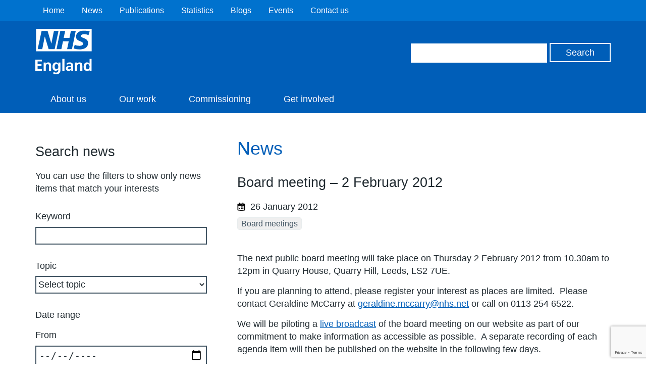

--- FILE ---
content_type: text/html; charset=utf-8
request_url: https://www.google.com/recaptcha/api2/anchor?ar=1&k=6Ld9JegkAAAAAEzna4HCHXBNyzb5k82ivMDZLstF&co=aHR0cHM6Ly93d3cuZW5nbGFuZC5uaHMudWs6NDQz&hl=en&v=PoyoqOPhxBO7pBk68S4YbpHZ&size=invisible&anchor-ms=20000&execute-ms=30000&cb=bj9py3v3gcoz
body_size: 48860
content:
<!DOCTYPE HTML><html dir="ltr" lang="en"><head><meta http-equiv="Content-Type" content="text/html; charset=UTF-8">
<meta http-equiv="X-UA-Compatible" content="IE=edge">
<title>reCAPTCHA</title>
<style type="text/css">
/* cyrillic-ext */
@font-face {
  font-family: 'Roboto';
  font-style: normal;
  font-weight: 400;
  font-stretch: 100%;
  src: url(//fonts.gstatic.com/s/roboto/v48/KFO7CnqEu92Fr1ME7kSn66aGLdTylUAMa3GUBHMdazTgWw.woff2) format('woff2');
  unicode-range: U+0460-052F, U+1C80-1C8A, U+20B4, U+2DE0-2DFF, U+A640-A69F, U+FE2E-FE2F;
}
/* cyrillic */
@font-face {
  font-family: 'Roboto';
  font-style: normal;
  font-weight: 400;
  font-stretch: 100%;
  src: url(//fonts.gstatic.com/s/roboto/v48/KFO7CnqEu92Fr1ME7kSn66aGLdTylUAMa3iUBHMdazTgWw.woff2) format('woff2');
  unicode-range: U+0301, U+0400-045F, U+0490-0491, U+04B0-04B1, U+2116;
}
/* greek-ext */
@font-face {
  font-family: 'Roboto';
  font-style: normal;
  font-weight: 400;
  font-stretch: 100%;
  src: url(//fonts.gstatic.com/s/roboto/v48/KFO7CnqEu92Fr1ME7kSn66aGLdTylUAMa3CUBHMdazTgWw.woff2) format('woff2');
  unicode-range: U+1F00-1FFF;
}
/* greek */
@font-face {
  font-family: 'Roboto';
  font-style: normal;
  font-weight: 400;
  font-stretch: 100%;
  src: url(//fonts.gstatic.com/s/roboto/v48/KFO7CnqEu92Fr1ME7kSn66aGLdTylUAMa3-UBHMdazTgWw.woff2) format('woff2');
  unicode-range: U+0370-0377, U+037A-037F, U+0384-038A, U+038C, U+038E-03A1, U+03A3-03FF;
}
/* math */
@font-face {
  font-family: 'Roboto';
  font-style: normal;
  font-weight: 400;
  font-stretch: 100%;
  src: url(//fonts.gstatic.com/s/roboto/v48/KFO7CnqEu92Fr1ME7kSn66aGLdTylUAMawCUBHMdazTgWw.woff2) format('woff2');
  unicode-range: U+0302-0303, U+0305, U+0307-0308, U+0310, U+0312, U+0315, U+031A, U+0326-0327, U+032C, U+032F-0330, U+0332-0333, U+0338, U+033A, U+0346, U+034D, U+0391-03A1, U+03A3-03A9, U+03B1-03C9, U+03D1, U+03D5-03D6, U+03F0-03F1, U+03F4-03F5, U+2016-2017, U+2034-2038, U+203C, U+2040, U+2043, U+2047, U+2050, U+2057, U+205F, U+2070-2071, U+2074-208E, U+2090-209C, U+20D0-20DC, U+20E1, U+20E5-20EF, U+2100-2112, U+2114-2115, U+2117-2121, U+2123-214F, U+2190, U+2192, U+2194-21AE, U+21B0-21E5, U+21F1-21F2, U+21F4-2211, U+2213-2214, U+2216-22FF, U+2308-230B, U+2310, U+2319, U+231C-2321, U+2336-237A, U+237C, U+2395, U+239B-23B7, U+23D0, U+23DC-23E1, U+2474-2475, U+25AF, U+25B3, U+25B7, U+25BD, U+25C1, U+25CA, U+25CC, U+25FB, U+266D-266F, U+27C0-27FF, U+2900-2AFF, U+2B0E-2B11, U+2B30-2B4C, U+2BFE, U+3030, U+FF5B, U+FF5D, U+1D400-1D7FF, U+1EE00-1EEFF;
}
/* symbols */
@font-face {
  font-family: 'Roboto';
  font-style: normal;
  font-weight: 400;
  font-stretch: 100%;
  src: url(//fonts.gstatic.com/s/roboto/v48/KFO7CnqEu92Fr1ME7kSn66aGLdTylUAMaxKUBHMdazTgWw.woff2) format('woff2');
  unicode-range: U+0001-000C, U+000E-001F, U+007F-009F, U+20DD-20E0, U+20E2-20E4, U+2150-218F, U+2190, U+2192, U+2194-2199, U+21AF, U+21E6-21F0, U+21F3, U+2218-2219, U+2299, U+22C4-22C6, U+2300-243F, U+2440-244A, U+2460-24FF, U+25A0-27BF, U+2800-28FF, U+2921-2922, U+2981, U+29BF, U+29EB, U+2B00-2BFF, U+4DC0-4DFF, U+FFF9-FFFB, U+10140-1018E, U+10190-1019C, U+101A0, U+101D0-101FD, U+102E0-102FB, U+10E60-10E7E, U+1D2C0-1D2D3, U+1D2E0-1D37F, U+1F000-1F0FF, U+1F100-1F1AD, U+1F1E6-1F1FF, U+1F30D-1F30F, U+1F315, U+1F31C, U+1F31E, U+1F320-1F32C, U+1F336, U+1F378, U+1F37D, U+1F382, U+1F393-1F39F, U+1F3A7-1F3A8, U+1F3AC-1F3AF, U+1F3C2, U+1F3C4-1F3C6, U+1F3CA-1F3CE, U+1F3D4-1F3E0, U+1F3ED, U+1F3F1-1F3F3, U+1F3F5-1F3F7, U+1F408, U+1F415, U+1F41F, U+1F426, U+1F43F, U+1F441-1F442, U+1F444, U+1F446-1F449, U+1F44C-1F44E, U+1F453, U+1F46A, U+1F47D, U+1F4A3, U+1F4B0, U+1F4B3, U+1F4B9, U+1F4BB, U+1F4BF, U+1F4C8-1F4CB, U+1F4D6, U+1F4DA, U+1F4DF, U+1F4E3-1F4E6, U+1F4EA-1F4ED, U+1F4F7, U+1F4F9-1F4FB, U+1F4FD-1F4FE, U+1F503, U+1F507-1F50B, U+1F50D, U+1F512-1F513, U+1F53E-1F54A, U+1F54F-1F5FA, U+1F610, U+1F650-1F67F, U+1F687, U+1F68D, U+1F691, U+1F694, U+1F698, U+1F6AD, U+1F6B2, U+1F6B9-1F6BA, U+1F6BC, U+1F6C6-1F6CF, U+1F6D3-1F6D7, U+1F6E0-1F6EA, U+1F6F0-1F6F3, U+1F6F7-1F6FC, U+1F700-1F7FF, U+1F800-1F80B, U+1F810-1F847, U+1F850-1F859, U+1F860-1F887, U+1F890-1F8AD, U+1F8B0-1F8BB, U+1F8C0-1F8C1, U+1F900-1F90B, U+1F93B, U+1F946, U+1F984, U+1F996, U+1F9E9, U+1FA00-1FA6F, U+1FA70-1FA7C, U+1FA80-1FA89, U+1FA8F-1FAC6, U+1FACE-1FADC, U+1FADF-1FAE9, U+1FAF0-1FAF8, U+1FB00-1FBFF;
}
/* vietnamese */
@font-face {
  font-family: 'Roboto';
  font-style: normal;
  font-weight: 400;
  font-stretch: 100%;
  src: url(//fonts.gstatic.com/s/roboto/v48/KFO7CnqEu92Fr1ME7kSn66aGLdTylUAMa3OUBHMdazTgWw.woff2) format('woff2');
  unicode-range: U+0102-0103, U+0110-0111, U+0128-0129, U+0168-0169, U+01A0-01A1, U+01AF-01B0, U+0300-0301, U+0303-0304, U+0308-0309, U+0323, U+0329, U+1EA0-1EF9, U+20AB;
}
/* latin-ext */
@font-face {
  font-family: 'Roboto';
  font-style: normal;
  font-weight: 400;
  font-stretch: 100%;
  src: url(//fonts.gstatic.com/s/roboto/v48/KFO7CnqEu92Fr1ME7kSn66aGLdTylUAMa3KUBHMdazTgWw.woff2) format('woff2');
  unicode-range: U+0100-02BA, U+02BD-02C5, U+02C7-02CC, U+02CE-02D7, U+02DD-02FF, U+0304, U+0308, U+0329, U+1D00-1DBF, U+1E00-1E9F, U+1EF2-1EFF, U+2020, U+20A0-20AB, U+20AD-20C0, U+2113, U+2C60-2C7F, U+A720-A7FF;
}
/* latin */
@font-face {
  font-family: 'Roboto';
  font-style: normal;
  font-weight: 400;
  font-stretch: 100%;
  src: url(//fonts.gstatic.com/s/roboto/v48/KFO7CnqEu92Fr1ME7kSn66aGLdTylUAMa3yUBHMdazQ.woff2) format('woff2');
  unicode-range: U+0000-00FF, U+0131, U+0152-0153, U+02BB-02BC, U+02C6, U+02DA, U+02DC, U+0304, U+0308, U+0329, U+2000-206F, U+20AC, U+2122, U+2191, U+2193, U+2212, U+2215, U+FEFF, U+FFFD;
}
/* cyrillic-ext */
@font-face {
  font-family: 'Roboto';
  font-style: normal;
  font-weight: 500;
  font-stretch: 100%;
  src: url(//fonts.gstatic.com/s/roboto/v48/KFO7CnqEu92Fr1ME7kSn66aGLdTylUAMa3GUBHMdazTgWw.woff2) format('woff2');
  unicode-range: U+0460-052F, U+1C80-1C8A, U+20B4, U+2DE0-2DFF, U+A640-A69F, U+FE2E-FE2F;
}
/* cyrillic */
@font-face {
  font-family: 'Roboto';
  font-style: normal;
  font-weight: 500;
  font-stretch: 100%;
  src: url(//fonts.gstatic.com/s/roboto/v48/KFO7CnqEu92Fr1ME7kSn66aGLdTylUAMa3iUBHMdazTgWw.woff2) format('woff2');
  unicode-range: U+0301, U+0400-045F, U+0490-0491, U+04B0-04B1, U+2116;
}
/* greek-ext */
@font-face {
  font-family: 'Roboto';
  font-style: normal;
  font-weight: 500;
  font-stretch: 100%;
  src: url(//fonts.gstatic.com/s/roboto/v48/KFO7CnqEu92Fr1ME7kSn66aGLdTylUAMa3CUBHMdazTgWw.woff2) format('woff2');
  unicode-range: U+1F00-1FFF;
}
/* greek */
@font-face {
  font-family: 'Roboto';
  font-style: normal;
  font-weight: 500;
  font-stretch: 100%;
  src: url(//fonts.gstatic.com/s/roboto/v48/KFO7CnqEu92Fr1ME7kSn66aGLdTylUAMa3-UBHMdazTgWw.woff2) format('woff2');
  unicode-range: U+0370-0377, U+037A-037F, U+0384-038A, U+038C, U+038E-03A1, U+03A3-03FF;
}
/* math */
@font-face {
  font-family: 'Roboto';
  font-style: normal;
  font-weight: 500;
  font-stretch: 100%;
  src: url(//fonts.gstatic.com/s/roboto/v48/KFO7CnqEu92Fr1ME7kSn66aGLdTylUAMawCUBHMdazTgWw.woff2) format('woff2');
  unicode-range: U+0302-0303, U+0305, U+0307-0308, U+0310, U+0312, U+0315, U+031A, U+0326-0327, U+032C, U+032F-0330, U+0332-0333, U+0338, U+033A, U+0346, U+034D, U+0391-03A1, U+03A3-03A9, U+03B1-03C9, U+03D1, U+03D5-03D6, U+03F0-03F1, U+03F4-03F5, U+2016-2017, U+2034-2038, U+203C, U+2040, U+2043, U+2047, U+2050, U+2057, U+205F, U+2070-2071, U+2074-208E, U+2090-209C, U+20D0-20DC, U+20E1, U+20E5-20EF, U+2100-2112, U+2114-2115, U+2117-2121, U+2123-214F, U+2190, U+2192, U+2194-21AE, U+21B0-21E5, U+21F1-21F2, U+21F4-2211, U+2213-2214, U+2216-22FF, U+2308-230B, U+2310, U+2319, U+231C-2321, U+2336-237A, U+237C, U+2395, U+239B-23B7, U+23D0, U+23DC-23E1, U+2474-2475, U+25AF, U+25B3, U+25B7, U+25BD, U+25C1, U+25CA, U+25CC, U+25FB, U+266D-266F, U+27C0-27FF, U+2900-2AFF, U+2B0E-2B11, U+2B30-2B4C, U+2BFE, U+3030, U+FF5B, U+FF5D, U+1D400-1D7FF, U+1EE00-1EEFF;
}
/* symbols */
@font-face {
  font-family: 'Roboto';
  font-style: normal;
  font-weight: 500;
  font-stretch: 100%;
  src: url(//fonts.gstatic.com/s/roboto/v48/KFO7CnqEu92Fr1ME7kSn66aGLdTylUAMaxKUBHMdazTgWw.woff2) format('woff2');
  unicode-range: U+0001-000C, U+000E-001F, U+007F-009F, U+20DD-20E0, U+20E2-20E4, U+2150-218F, U+2190, U+2192, U+2194-2199, U+21AF, U+21E6-21F0, U+21F3, U+2218-2219, U+2299, U+22C4-22C6, U+2300-243F, U+2440-244A, U+2460-24FF, U+25A0-27BF, U+2800-28FF, U+2921-2922, U+2981, U+29BF, U+29EB, U+2B00-2BFF, U+4DC0-4DFF, U+FFF9-FFFB, U+10140-1018E, U+10190-1019C, U+101A0, U+101D0-101FD, U+102E0-102FB, U+10E60-10E7E, U+1D2C0-1D2D3, U+1D2E0-1D37F, U+1F000-1F0FF, U+1F100-1F1AD, U+1F1E6-1F1FF, U+1F30D-1F30F, U+1F315, U+1F31C, U+1F31E, U+1F320-1F32C, U+1F336, U+1F378, U+1F37D, U+1F382, U+1F393-1F39F, U+1F3A7-1F3A8, U+1F3AC-1F3AF, U+1F3C2, U+1F3C4-1F3C6, U+1F3CA-1F3CE, U+1F3D4-1F3E0, U+1F3ED, U+1F3F1-1F3F3, U+1F3F5-1F3F7, U+1F408, U+1F415, U+1F41F, U+1F426, U+1F43F, U+1F441-1F442, U+1F444, U+1F446-1F449, U+1F44C-1F44E, U+1F453, U+1F46A, U+1F47D, U+1F4A3, U+1F4B0, U+1F4B3, U+1F4B9, U+1F4BB, U+1F4BF, U+1F4C8-1F4CB, U+1F4D6, U+1F4DA, U+1F4DF, U+1F4E3-1F4E6, U+1F4EA-1F4ED, U+1F4F7, U+1F4F9-1F4FB, U+1F4FD-1F4FE, U+1F503, U+1F507-1F50B, U+1F50D, U+1F512-1F513, U+1F53E-1F54A, U+1F54F-1F5FA, U+1F610, U+1F650-1F67F, U+1F687, U+1F68D, U+1F691, U+1F694, U+1F698, U+1F6AD, U+1F6B2, U+1F6B9-1F6BA, U+1F6BC, U+1F6C6-1F6CF, U+1F6D3-1F6D7, U+1F6E0-1F6EA, U+1F6F0-1F6F3, U+1F6F7-1F6FC, U+1F700-1F7FF, U+1F800-1F80B, U+1F810-1F847, U+1F850-1F859, U+1F860-1F887, U+1F890-1F8AD, U+1F8B0-1F8BB, U+1F8C0-1F8C1, U+1F900-1F90B, U+1F93B, U+1F946, U+1F984, U+1F996, U+1F9E9, U+1FA00-1FA6F, U+1FA70-1FA7C, U+1FA80-1FA89, U+1FA8F-1FAC6, U+1FACE-1FADC, U+1FADF-1FAE9, U+1FAF0-1FAF8, U+1FB00-1FBFF;
}
/* vietnamese */
@font-face {
  font-family: 'Roboto';
  font-style: normal;
  font-weight: 500;
  font-stretch: 100%;
  src: url(//fonts.gstatic.com/s/roboto/v48/KFO7CnqEu92Fr1ME7kSn66aGLdTylUAMa3OUBHMdazTgWw.woff2) format('woff2');
  unicode-range: U+0102-0103, U+0110-0111, U+0128-0129, U+0168-0169, U+01A0-01A1, U+01AF-01B0, U+0300-0301, U+0303-0304, U+0308-0309, U+0323, U+0329, U+1EA0-1EF9, U+20AB;
}
/* latin-ext */
@font-face {
  font-family: 'Roboto';
  font-style: normal;
  font-weight: 500;
  font-stretch: 100%;
  src: url(//fonts.gstatic.com/s/roboto/v48/KFO7CnqEu92Fr1ME7kSn66aGLdTylUAMa3KUBHMdazTgWw.woff2) format('woff2');
  unicode-range: U+0100-02BA, U+02BD-02C5, U+02C7-02CC, U+02CE-02D7, U+02DD-02FF, U+0304, U+0308, U+0329, U+1D00-1DBF, U+1E00-1E9F, U+1EF2-1EFF, U+2020, U+20A0-20AB, U+20AD-20C0, U+2113, U+2C60-2C7F, U+A720-A7FF;
}
/* latin */
@font-face {
  font-family: 'Roboto';
  font-style: normal;
  font-weight: 500;
  font-stretch: 100%;
  src: url(//fonts.gstatic.com/s/roboto/v48/KFO7CnqEu92Fr1ME7kSn66aGLdTylUAMa3yUBHMdazQ.woff2) format('woff2');
  unicode-range: U+0000-00FF, U+0131, U+0152-0153, U+02BB-02BC, U+02C6, U+02DA, U+02DC, U+0304, U+0308, U+0329, U+2000-206F, U+20AC, U+2122, U+2191, U+2193, U+2212, U+2215, U+FEFF, U+FFFD;
}
/* cyrillic-ext */
@font-face {
  font-family: 'Roboto';
  font-style: normal;
  font-weight: 900;
  font-stretch: 100%;
  src: url(//fonts.gstatic.com/s/roboto/v48/KFO7CnqEu92Fr1ME7kSn66aGLdTylUAMa3GUBHMdazTgWw.woff2) format('woff2');
  unicode-range: U+0460-052F, U+1C80-1C8A, U+20B4, U+2DE0-2DFF, U+A640-A69F, U+FE2E-FE2F;
}
/* cyrillic */
@font-face {
  font-family: 'Roboto';
  font-style: normal;
  font-weight: 900;
  font-stretch: 100%;
  src: url(//fonts.gstatic.com/s/roboto/v48/KFO7CnqEu92Fr1ME7kSn66aGLdTylUAMa3iUBHMdazTgWw.woff2) format('woff2');
  unicode-range: U+0301, U+0400-045F, U+0490-0491, U+04B0-04B1, U+2116;
}
/* greek-ext */
@font-face {
  font-family: 'Roboto';
  font-style: normal;
  font-weight: 900;
  font-stretch: 100%;
  src: url(//fonts.gstatic.com/s/roboto/v48/KFO7CnqEu92Fr1ME7kSn66aGLdTylUAMa3CUBHMdazTgWw.woff2) format('woff2');
  unicode-range: U+1F00-1FFF;
}
/* greek */
@font-face {
  font-family: 'Roboto';
  font-style: normal;
  font-weight: 900;
  font-stretch: 100%;
  src: url(//fonts.gstatic.com/s/roboto/v48/KFO7CnqEu92Fr1ME7kSn66aGLdTylUAMa3-UBHMdazTgWw.woff2) format('woff2');
  unicode-range: U+0370-0377, U+037A-037F, U+0384-038A, U+038C, U+038E-03A1, U+03A3-03FF;
}
/* math */
@font-face {
  font-family: 'Roboto';
  font-style: normal;
  font-weight: 900;
  font-stretch: 100%;
  src: url(//fonts.gstatic.com/s/roboto/v48/KFO7CnqEu92Fr1ME7kSn66aGLdTylUAMawCUBHMdazTgWw.woff2) format('woff2');
  unicode-range: U+0302-0303, U+0305, U+0307-0308, U+0310, U+0312, U+0315, U+031A, U+0326-0327, U+032C, U+032F-0330, U+0332-0333, U+0338, U+033A, U+0346, U+034D, U+0391-03A1, U+03A3-03A9, U+03B1-03C9, U+03D1, U+03D5-03D6, U+03F0-03F1, U+03F4-03F5, U+2016-2017, U+2034-2038, U+203C, U+2040, U+2043, U+2047, U+2050, U+2057, U+205F, U+2070-2071, U+2074-208E, U+2090-209C, U+20D0-20DC, U+20E1, U+20E5-20EF, U+2100-2112, U+2114-2115, U+2117-2121, U+2123-214F, U+2190, U+2192, U+2194-21AE, U+21B0-21E5, U+21F1-21F2, U+21F4-2211, U+2213-2214, U+2216-22FF, U+2308-230B, U+2310, U+2319, U+231C-2321, U+2336-237A, U+237C, U+2395, U+239B-23B7, U+23D0, U+23DC-23E1, U+2474-2475, U+25AF, U+25B3, U+25B7, U+25BD, U+25C1, U+25CA, U+25CC, U+25FB, U+266D-266F, U+27C0-27FF, U+2900-2AFF, U+2B0E-2B11, U+2B30-2B4C, U+2BFE, U+3030, U+FF5B, U+FF5D, U+1D400-1D7FF, U+1EE00-1EEFF;
}
/* symbols */
@font-face {
  font-family: 'Roboto';
  font-style: normal;
  font-weight: 900;
  font-stretch: 100%;
  src: url(//fonts.gstatic.com/s/roboto/v48/KFO7CnqEu92Fr1ME7kSn66aGLdTylUAMaxKUBHMdazTgWw.woff2) format('woff2');
  unicode-range: U+0001-000C, U+000E-001F, U+007F-009F, U+20DD-20E0, U+20E2-20E4, U+2150-218F, U+2190, U+2192, U+2194-2199, U+21AF, U+21E6-21F0, U+21F3, U+2218-2219, U+2299, U+22C4-22C6, U+2300-243F, U+2440-244A, U+2460-24FF, U+25A0-27BF, U+2800-28FF, U+2921-2922, U+2981, U+29BF, U+29EB, U+2B00-2BFF, U+4DC0-4DFF, U+FFF9-FFFB, U+10140-1018E, U+10190-1019C, U+101A0, U+101D0-101FD, U+102E0-102FB, U+10E60-10E7E, U+1D2C0-1D2D3, U+1D2E0-1D37F, U+1F000-1F0FF, U+1F100-1F1AD, U+1F1E6-1F1FF, U+1F30D-1F30F, U+1F315, U+1F31C, U+1F31E, U+1F320-1F32C, U+1F336, U+1F378, U+1F37D, U+1F382, U+1F393-1F39F, U+1F3A7-1F3A8, U+1F3AC-1F3AF, U+1F3C2, U+1F3C4-1F3C6, U+1F3CA-1F3CE, U+1F3D4-1F3E0, U+1F3ED, U+1F3F1-1F3F3, U+1F3F5-1F3F7, U+1F408, U+1F415, U+1F41F, U+1F426, U+1F43F, U+1F441-1F442, U+1F444, U+1F446-1F449, U+1F44C-1F44E, U+1F453, U+1F46A, U+1F47D, U+1F4A3, U+1F4B0, U+1F4B3, U+1F4B9, U+1F4BB, U+1F4BF, U+1F4C8-1F4CB, U+1F4D6, U+1F4DA, U+1F4DF, U+1F4E3-1F4E6, U+1F4EA-1F4ED, U+1F4F7, U+1F4F9-1F4FB, U+1F4FD-1F4FE, U+1F503, U+1F507-1F50B, U+1F50D, U+1F512-1F513, U+1F53E-1F54A, U+1F54F-1F5FA, U+1F610, U+1F650-1F67F, U+1F687, U+1F68D, U+1F691, U+1F694, U+1F698, U+1F6AD, U+1F6B2, U+1F6B9-1F6BA, U+1F6BC, U+1F6C6-1F6CF, U+1F6D3-1F6D7, U+1F6E0-1F6EA, U+1F6F0-1F6F3, U+1F6F7-1F6FC, U+1F700-1F7FF, U+1F800-1F80B, U+1F810-1F847, U+1F850-1F859, U+1F860-1F887, U+1F890-1F8AD, U+1F8B0-1F8BB, U+1F8C0-1F8C1, U+1F900-1F90B, U+1F93B, U+1F946, U+1F984, U+1F996, U+1F9E9, U+1FA00-1FA6F, U+1FA70-1FA7C, U+1FA80-1FA89, U+1FA8F-1FAC6, U+1FACE-1FADC, U+1FADF-1FAE9, U+1FAF0-1FAF8, U+1FB00-1FBFF;
}
/* vietnamese */
@font-face {
  font-family: 'Roboto';
  font-style: normal;
  font-weight: 900;
  font-stretch: 100%;
  src: url(//fonts.gstatic.com/s/roboto/v48/KFO7CnqEu92Fr1ME7kSn66aGLdTylUAMa3OUBHMdazTgWw.woff2) format('woff2');
  unicode-range: U+0102-0103, U+0110-0111, U+0128-0129, U+0168-0169, U+01A0-01A1, U+01AF-01B0, U+0300-0301, U+0303-0304, U+0308-0309, U+0323, U+0329, U+1EA0-1EF9, U+20AB;
}
/* latin-ext */
@font-face {
  font-family: 'Roboto';
  font-style: normal;
  font-weight: 900;
  font-stretch: 100%;
  src: url(//fonts.gstatic.com/s/roboto/v48/KFO7CnqEu92Fr1ME7kSn66aGLdTylUAMa3KUBHMdazTgWw.woff2) format('woff2');
  unicode-range: U+0100-02BA, U+02BD-02C5, U+02C7-02CC, U+02CE-02D7, U+02DD-02FF, U+0304, U+0308, U+0329, U+1D00-1DBF, U+1E00-1E9F, U+1EF2-1EFF, U+2020, U+20A0-20AB, U+20AD-20C0, U+2113, U+2C60-2C7F, U+A720-A7FF;
}
/* latin */
@font-face {
  font-family: 'Roboto';
  font-style: normal;
  font-weight: 900;
  font-stretch: 100%;
  src: url(//fonts.gstatic.com/s/roboto/v48/KFO7CnqEu92Fr1ME7kSn66aGLdTylUAMa3yUBHMdazQ.woff2) format('woff2');
  unicode-range: U+0000-00FF, U+0131, U+0152-0153, U+02BB-02BC, U+02C6, U+02DA, U+02DC, U+0304, U+0308, U+0329, U+2000-206F, U+20AC, U+2122, U+2191, U+2193, U+2212, U+2215, U+FEFF, U+FFFD;
}

</style>
<link rel="stylesheet" type="text/css" href="https://www.gstatic.com/recaptcha/releases/PoyoqOPhxBO7pBk68S4YbpHZ/styles__ltr.css">
<script nonce="GC49HNnCMwEOWDuqLyEs3g" type="text/javascript">window['__recaptcha_api'] = 'https://www.google.com/recaptcha/api2/';</script>
<script type="text/javascript" src="https://www.gstatic.com/recaptcha/releases/PoyoqOPhxBO7pBk68S4YbpHZ/recaptcha__en.js" nonce="GC49HNnCMwEOWDuqLyEs3g">
      
    </script></head>
<body><div id="rc-anchor-alert" class="rc-anchor-alert"></div>
<input type="hidden" id="recaptcha-token" value="[base64]">
<script type="text/javascript" nonce="GC49HNnCMwEOWDuqLyEs3g">
      recaptcha.anchor.Main.init("[\x22ainput\x22,[\x22bgdata\x22,\x22\x22,\[base64]/[base64]/bmV3IFpbdF0obVswXSk6Sz09Mj9uZXcgWlt0XShtWzBdLG1bMV0pOks9PTM/bmV3IFpbdF0obVswXSxtWzFdLG1bMl0pOks9PTQ/[base64]/[base64]/[base64]/[base64]/[base64]/[base64]/[base64]/[base64]/[base64]/[base64]/[base64]/[base64]/[base64]/[base64]\\u003d\\u003d\x22,\[base64]\x22,\x22wr3Cl8KTDMKMw6HCmB/DiMO+Z8OZTkEOHgUgJMKRwqDCuBwJw4bCvEnCoDDCqBt/woPDlcKCw6dJGGstw7DChEHDnMKCDFw+w6dUf8KRw7YcwrJxw6bDrlHDgERmw4UzwoMTw5XDj8OFwpXDl8KOw5A3KcKCw5bCoT7DisOvR0PCtUzCtcO9ESDCg8K5alrCuMOtwp0MIDoWwqfDknA7ccOXScOSwovCryPCmcKHc8Oywp/DvRlnCQbCmRvDqMKjwo1CwqjCssOqwqLDvwHDosKcw5TCjhQ3wq3ChhvDk8KHJhkNCSvDgcOMdirDsMKTwrcQw4nCjkoBw75sw67CnyXCosO2w5vChsOVEMOyBcOzJMO6JcKFw4tyYsOvw4rDl297X8O+G8KdaMO+N8OTDQnCpMKmwrEGTgbCgR/[base64]/CkMKldUwsw7vCvsKowoR7O8Onwo5HViTChn0yw5nCocOfw6DDrGcBfR/CtUllwrkoJcOcwpHCqzvDjsOcw5UFwqQcw4VDw4wOwoTDlsOjw7XCk8OSM8Kuw4Flw5fCthoQb8OzCMKPw6LDpMKewpfDgsKFVcKzw67Crw1MwqNvwrV5Zh/DjlzDhBVSQi0Gw6hPJ8O3DcK8w6lGP8K1L8ObaBQNw77Ck8KFw4fDgHLDiA/[base64]/DgxPCgsOgwrbCvCdvPcKNP8OcwpjDg3rCjkLCqcKkCkgLw45YC2PDuMOlSsOtw4vDh1LCtsKcw4Y8T3xkw5zCjcOcwrcjw5XDtF/DmCfDk0Mpw6bDicK6w4/[base64]/Dq8OwPHrDk8OXw6QBWBrDq8KUwqNOe8KaQDPDhHYswoRYwozDj8O0X8Khwq/[base64]/Co8KQwoMzaTTDs8OpwrfCnsKjwpJrwrDCsBY7dmDDqz3CnHwYdHDDjiwrwpzCpRJQOMKhGThyTsK3wrHDvsKRw4fDqnkdecOnM8K4NcOww4wvN8OFM8O9w7/CkX3Cn8Okwrxuw4jCgBclJELDmMO5wrdyBXkNw5piw5sETMKSw5zCjGQRw6UuPgrDrMKBw7NXwoDChsKXXMO/QihfNz5wSsOkwrzCh8KpSkBiw69Dw5PDr8O3w6F3w7bDsX4Nw4zCt2TChErCt8KqwqwgwqXCm8Ovw6kGw6HDq8OdwqvChMOsXcKudUXDilANwq/[base64]/[base64]/[base64]/REQlTGrDhHXCsMKtwoZBDCdQw5bDmDxeTHTCoXPDtQMVcBbCuMKMacOFcBFxwrBjNMKOw5s3DV4oe8K0w4/CtcKPVwJAw6bCp8KwPwtWXMO1EcKWUz3CnDJywqbDlMKFwpMEIAzDrMKQJsKMQVvCkD3DrMKJaBZASDfClMKlwpwNwqknP8KidMOewp/CncO1PWViwpZQWMOqKcKcw7XCpkBGHMKywpoyFSIZFsO/w7zCjE/DpsKTw63CrsKVw5DCpMKCD8K5QS8jaVDDvMKLw6wUL8Orw7PCj3/Cv8OLw5nCqMKiw5fDr8KVw4XCgMKJwqQyw5pDwqXCssKyJF/DjsKjODhfw4lTMGYSw7jDsWPClVbDucKmw4oyYSLCsDZIw4zCv0fDpsKBOcKbVMKHUhLCpMK+cVnDiQE1ZMK/fcOGw78jw6dxNQgmwo11w4I4TcOyCcO+wqJQL8OZw7nCi8KIJVV+w6Nkw67Drw5mw5fDs8KhJTDDmsK9w48/PsOoP8K5wpHCl8O9AcONbj1WwpE+J8ONecKsw6LDmwprw5xtHD5cwqvDscKAJ8O4woENwoTDqMO1wqLCjiZZOcKpQ8O8AinDoEbCtsOzwqHDo8KZwqvDlcOnDn5iwpxBZhJBRcOhdwbCmsOkVsKtV8KKw77Ct2rDugcvw4Rfw4VawrvDgWdBTMOTwqrDlgh/w4VcOsKwwojCtcOdw41XFsKdAitGwp7Dj8KTc8KgXsKEFsOowqEUw7/[base64]/Dn2bDlAnDtMOIw5AvKVfDm0JeBsOkwrc4wojCs8KfwqI/w7k7N8OCM8Kuw6VcGMKwwqXCvMKRw4c9w5Fow50jwphTOMOzwpxGNz3Ctn8Rw7LDtkbCqsOwwowoOFTCpHxqwrhjwpszFcOURsOOwoQJw7sBw516woMRf3XDjArDnCXDrnllw4/Dq8KdWcOew4/Ds8KowqHDvMK/wpvDr8Kqw5zDr8OINUFwdQxdwp7CkAlhesOeHMOaBsOAwpkRw7zCvjtxwq5Rwppxw4AzfGwXwos/XUBsKsKbAMKnHnstwrzDj8O2w4HCtTJKNsKUeSHCjsOeHcK1dX/CgsO4wqg8O8OdTcKAw6AGaMOQfcKdw6gow41jwpjDlcOqwrjCqzfDkcKHw6N8KMKZFMKZI8K9fHjCn8O4UgtEKQcvw7dLwo/DgsOUwrwUw6DCuzgmw6fCtMO/wovDjMOUw6TCmsKsNMK0HsKqVUMFV8OTF8OBD8Omw5ExwrRgEzp2esKCw6xuaMOWwrDCosOUw5UmFA3ClcOzLcOWwqTDr0fDmm4Iwog8wotvwqs3KsOdQcOhw687RXnDrn3CvXjCucOvSSRCFWwVw7HDtx5sdMKkw4N/wqQAw4zDlmvDlsKvCMKcRcOWFcOGwpJ7wp8UdGUraEV1wpcMw5U3w4YRbDHDjsKEccOKwpJ+woXCjcK3w4fCp3lWwoTCucKlAMKIwrLCvMKXKU/[base64]/wo3DqsOlw6AtBiRSZwQbEcODTcKuLsOTEATDlMKGYcKIdsKfwoHDvkLClhptbkM4w6DDnsOIES7CrMKhL2DDrsK8UhzDognDglPCqQDCo8KUw6ELw4zCqHB6W0rDi8OkXMKvwqJAch/CtsK5FAlDwoIheTEUDhs6w7zClMOZwqJswqvCsMOFOMOlDMK/KDfDssOrIcOCRsO8w5BjBhzCmsO4BMO7CcKawoFrOhdowpXDswpxEcO5wrDDj8KGwpR1wrXChTpmGGBNMcO6H8Kcw6MZwoJAecKUTlhwworCvFLCtXXDoMKCwrTCkcK+wphewoZ4DcORw7zCu8KdfnbCsz1owqjDv2FHw50bSsOyTsK0DFovwrtWIcO/w6/CnsO8F8OnCsO4wo0BVRrCjcK0f8OYR8KEAV4UwqZ+w6k5eMOxwqnCrMOEwpgmU8KEaDVZw5gUw5HCqmfDvMKFw7w9wrPDrMONIsK/AcKMNQ5XwoVXBgDDrsKzXmZOw4jCuMKkWsOdewnCsVbCmyFNZcKvVsOAbcK8VMOwB8OLYsKzw7DDl07DoE7Dt8KkW2jCm2DCqsKyfMKFwp3DscObw614w5fCom0oBHHCrcKxw4PDnzLCjsKEwqwCG8OBDsO2TsKBw7tzw7DDm2rDq3/Ck33DmFvDuBbDvMKmwq9ww77Cs8O+wpFhwo9kwo8awrMNw57DrsKHbSvDohbCsxbCnsOQVMOJWcKXIMOFdMOwLMKvGCJ3biHClMKlEcO0wokPAUE2G8Orw7tgL8K6E8OiPMKDwq/DscOywpMOZcOvEDzCj2LDuVDCpH/[base64]/[base64]/DrTTDsxhlw55WfB4pKlg1R8KbwrzCpxrChCfDqsODwrM4woZqwrUBYMO6XsOpw6NCED4JP3XDuk9EOsOUwpRVw6vCrMOnT8OJwoXCmMKSwrTCkcO0K8KUwqtPDsOmwo/Cu8OIwpTDrsOkwqU8E8OdacOKw4fClsKaw6l6w4/DhcOpWUkRPzgFw7MuSiE2w5Qywqova1TCtMKVw5BUwrN0QibCvMOeTg7CmEAywrHChsO4bC7DpwQzwq/Dp8Ksw6/[base64]/Di8OXXMKhw5tuw5orwoIvwoLCgSxBJWlMJBEpIkfCgcKwXC01fmHCvVDCixDDvsKRYFVOJBMZfcK+w5zDiURTZQYQw6jDo8O4IMKswqM6YMOaYGgDMgzCu8KKGm/CriJmSMO7w5jCnsKoTcKTB8OPDVnDrMOHwoLDvzPDsXhNb8KgwoPDkcO0w6IDw6hew4DCmlPDkmt1GMKSw5rCi8OXBklabsKowrsOwqLDhg/CksK8QFoUw608wrFHcMKOV1wvYMO7ccOyw7zCmRZPwr1cwobDhmUDwpscw6LDvMKoJ8KOw7DDiTRiw7RoCjEiwrTDpMK6w6TDp8K1fQvDokfCksOcVioMbyLDgcKaf8OAbxw3Ml9tSiDDlsKDRXULFERWwpDDpz/[base64]/DmgV5w4cxwprCiMOawowcD13DtsOKw5TDoxZdwrnCuMKVXcObw4HDqB3CkcK7wr7DtMOmwoDDp8KFw6zDqXbDkcOzw4NlaCZ/wqPCucOJwrHDnSAQAB7CoFNpRcKHDsOqwojDl8KowqVSwq5NEcO0TyPCiAPDhUPCmcKvJ8Otw5dNG8OLbMOqwrbCmsOeOMOhGMKjw7rCg2wOIsKMMSzCqEzDnVDDu2Q6w6MQA0nCosK7wo/Du8KoE8KMAsKlQsKFe8KZOlRxw7MoQGIpwpjCoMOlIR3DjMKmLsOJwogywp0Ba8OWwp7DjsKSCcOvGgzDvMKWKw9oVW/CvFNDwqgWw6TDo8KEWsOeNsKLw44LwrQNOQ1+OhjCvMOBw4DDpsO+S25JV8OeHHxRw59WMShdRsKUH8ORClXDtQ7CrD87wpbDvGbDmF/ChWFqw4x/RBsjIsKkeMKHMxR5LiZcGsOWwqvDmjvCisOrw5PDk2zCj8KVwpAaLVPCjsKbIsKjU0JRw58lwqvCkcKHwo3Ct8Oqw75Ud8Onw71mb8OQMURFZ2DCsinClTvDsMKcwr/CqsK8w5LCrgFfNMOTbCHDlMKDw6ZZOnbDh33DoX/[base64]/[base64]/[base64]/X8OVY8KNQsKcwo1yUE/CoXLCsVvDnsOsw4dKHxfDqsKtwoXCvMOVwqbCnsOQw7lkXcKcJBZSwpTClsOfYjfCsFNBNcKyK0nDgMKLwpRHF8Krwodvw4LCh8O8CwoiwpvCoMKpI2Y4w5XDkjTDiU/DqMOWFcOqPwlJw6fDvDzDiDLDsj5Gw5xJOsO+wprDmBx+wpM9wq4ERcO1wr8SIz7DhhXDjsK7wox6AcKdw4Vhw7pnwqtNw7xRwqMcwpHCkMKbJWrCm1pfw5Uqw7vDg33DiE5Ww61Zw6RRw6o3wqjDjQwPSMK0cMOfw63CqcOqw4B/woHDlcOowqvDkCQ1wpMAw4rDgQPCvF7DoljCsn7Cr8Ogw53DjsOOAV5lwrRhwo/CnUvCgMKIwrDDkD18HkXDuMOiYy4aJsOSODcQw5/CvyfDj8KHEn7CssOCM8Ozw7TCvMK8w7rCiMKjw6jCghVyw7gqOcKJw6QjwptDwobCsivDhsOzSgDCjcKSV2jDgcKRLnd/CMO2F8KtworCgsOHw57Ds3s4JHjDlMKkwo5EwpTDl0fCucOuw4zDt8Orw7EPw7jDpsKxeh3Dlgp0HSPDuA5Gw5EbHnfDuCnCjcKdfzHDlsKswqY6dgt3C8OYK8K8w4/DucOBwrfDvG0wTlLCosOVCcKjwqRyS33CicKawprDsTkBWDLCpsO+AsKbwqHCvjVmwpdewoTCosONT8O3w43CqQbCkzMjwq/DnRxhwrzDt8KTwofCqsKaRcOrwpzCq2zCg2LChytYw77Dk1LCmcKFEnIGfsKjwoLDgDg+PVvDusK9C8KWw7zDsRLDksOTLcOyWGoTRcO5V8KnfAwyQcKMEcKRwoDCpMKRwojDoilFw6dXwr3DscOSJMOMTsKEEcObBsOkYsKzw57DvWXCin7Dq3A+CsKNw5/DgcOdwqXDvMK2IsO+woHCvW8FKCjCuh/DnhdrM8ORw5PDlRbCtHMYT8K2wrxfwpk1RwnCjggxb8Knw57CjsOewoUZV8K5OMK2w4Fxwok6wp/CksKBwpQYQU3CosKuwqgxwoQ6F8Oje8Kjw7/CuQ8vacO+WsKnw5zDncKCUjExw5PCnS/DpyrCmzRlFBMPEAPDicOFGghQwq7Cr0LCnUfCtsK4w5jDrsKraRPCvwvCnx5KT3LCoWrClB7DvMOVFw3Cp8Kxw4LDujpfwpZdw6HDkw/DhsKpOsOZwovDp8Oowp/DqRBPw4TCuwtsw6rDtcOGwpLCnh4wwqHCtizDv8KtN8O5wobCsh5Gw7prdjnCgcKQwqNfwqFKSDNlw4PDnFx0woN6wo/CtxEnJB5Gw7sAwrTCj34Tw5VUw5LDslrDucKaGsOqw6vCicKWWMOYw5MJT8KCwrIIwqY4wqHDi8ONIn02wrvCuMOLwpoZw4LChxTDu8K5MDjDoDNrwrjCrMKww5pdw7tmS8KdexJ/[base64]/CtifDuMOJw5rChcOUw5wgPhTCoMOcJFMsScKbwpMcwqUewo3CtgsbwpAlw4jCqSc2UyA/J3rDhMOCJ8KgdiBSw7hkTcOmwowCbMKgwqI7w4zCkXwka8KXEnxaE8OuS0rCpF7CmMOJaCHDljgewrRccggAw4TDliHDrw9ICxNbw5vDkB1+wp9EwpJDw5puDsKCw4PDiifDqsOqw4HCtMK0w5VKLsOSwpIpw6cowrEoVcOhCcKow4/DpsK1w4TDpWPCkcO7w5PDrMK3w69FYWsWwqzDnFXDisKGd2V2fMOWewlWw7nDp8O3w4XDsTFxwrYDw7YzwrPDncKmBm4vw7HDrcOrRMOzw7YdFnHCpsKyHBU/[base64]/DtS0AUFPDgnMNw5ETCsO/fU3CpwhcwpQBwpfClzfDi8Oaw7Bww5Quw50CYS/DgMOIwo13REhBwr3CjjbCuMOEH8Ooe8Kjw4bCjw8lJAxkVgHCiUHDhSDDg2HDh38eSTc5V8KnBBzCin/[base64]/DhsKCNQgWXx4AWgpeFHbDhsOjJ3FEw6LDp8OxwpnDrsOCw5Zvw6LCosOjw47DrsOyEE4tw6ItIMOhw4zCkiDDhMOlw4oQwqdiF8O/EMKFZkfDpsKPw43CoVdtTyM8w4QVVcK2w7vClcO/emx/w49OPcOFIm7DicKhwrdRNsOedmbDrMKTJMKbKUwOT8KRTCoYHi8gworDq8OtOMOVwpR4ewrCvHnCtsKSZycUwqgWAsOSKzrDtcKeextdw6LDgsKAPGNANMKSwoxpag84JsOjVEzCuUXDoT9/W03DvyYhwp9CwoY/bjYUREvDoMOXwodubsONCAoUKsKOX0BkwqQHwr/DrGp5dGjDiCXDq8KeI8KmwpXChVZJPsOtwqxSdsKDIQDDuSkKekIbIRvCjMKYw5/CvcKqwoTDvMOvdcKwQVY9w4fCnS9hw40wEcOgfi7Cs8KYwpHDmMOEw6DCo8KTKsKJK8Omw4DCiCrCoMKAw5BSYkJgwqvDqMOxX8ObEMKvGMKuwpY/SEAFWgdxSljDnhLDmlnCicOewqjCr0fDmcOSXsKlRMOvKhgvwq5IP1EBw5AJwrPCksKlwoN9UVTDnMOmworCimDDqMOpw7lUZ8O7wqBxCcOZRRrCpA9kwpFQYHnDlS/Cvz/CtsOIEcKLPX7DusOqwp/DnlR7w6fCk8OWwp7Cu8O6WsK2KFZXNcKJw41OPBvCu3DCqlrDgsOHCGw5wpFraR9kW8KXwovCrMKtZE/CnxwmRyNcZG/Dg3ADMTzDhlzDnTxCMUPCncOnwqTCrsKmwprCumsUwrPCnMKawptuDsO1XcKmw7cbw4l8wpXDq8OMw7t9AEdJXsKVVDkJw5Fzw5hPWiVeSUvCq37Cg8Kjwr5/GhcQwpfChMOnw4Y0w5DCmcOFw4k0YcOSYVzDgAQNfkrDiFbDnsOywrgRwpR5Cw86wrLCvhtNWXpHSMKLw4LDqAjCnsKTW8ONAUVDX1TDm07DtcO2w5bCvx/Cs8OgPMKCw7EGw4/DlMOowqtFHsO6G8OAw5vCsy9MMBjDggPCs3HDhcKKScOwLhl5w75yZHrDs8KdCcKyw4IHwp48w5w0wrzDscKJwrDDs3caai3DjcOBwrPDr8OvwqbDiwluwp4Kw4fDmyHCkMKCScK+woHDmMKlXcOtDUAyEMKpwpHDvgPDrsOtYMKVw5tXwpEXwpDDisOEw4/Dp3HCt8KSNcK8wrXDkcKCTMKew6UOw4xJw60oOMKAwp12wphkbVrCjxzDvMOSecKMw4TDiGjCtAx3X1/DjcOdw6zDhsO+w7nDgsOQwqjDihXCuk01wp5rwpLDu8KxwrjDosONwpHCgRbDlsOvAnxecQxww6bCoDfDpMO2VMOwBMO4wofCvcK0SMKKw4HDhk/DmMKBR8OSES3DiGtHwq1LwqFcaMK3wrnClwN4wpNVNS4xwrbClWnDk8KYWcOow7nCrScrWyjDhidDXUnDpE1Fw706SMOswq1nTMKnwpUWwqkPGMK6CsK0w7vDp8KLwrENO27DhV7ClzUsW1wYw58ewozCtMKcw7o3S8OZw43CqBvDmzfDiXjClsK5wp1Tw6/DhMOAZ8OKasKSwrYmwq4lFh/DhcORwoTCpcOPPl/DocKtwpfDqzAUw64rw5Ajw5p0PndUw4PDmsKPUgFnw7lOUTh7ecKLVsOxw7QOcU/CvsO6QHLClF4UFcOLLDPCn8OMKsKRbGNGXEbCr8Oke10dw7/[base64]/Dj8OUwopiwqLDmUjCrcOOE8KDYCsIG8OHWMKqKCbDuU/DgG1gRcKow73DkMKFwrTDiAjDksO8wpTDgmTCtyVdwqF0w55Mwp03w6vDo8KWwpXDsMONwq5/[base64]/Cpgl1w5nChUMFworCtDYbBS4qWBdxfhRyw7gVccK7W8KjJRHDpUPCscKLw7BSbm/DlGJLwo7CvMKBwrbDkcKXwpvDlcKDw7Ycw53ChyrCtcKEYcOpwqE8w7xxw6RgAMO2bW3DoQp4w6jDsMO6bXPClgROwpBeAMO1w4nDmkvDq8KgPx/[base64]/CkGpeI8KLVcOxXMOvwql3csOFwpXDu8KhO0DCvsOswq4EdsOHaHYewqtAPcKBex4/CVI3w4wxZiJES8O6RsORTMOZwq/DssO5w55Aw6AuScK1wq1qe28dwpfDjU4WHcOuTEMTwozDssK2w6BDw7zCtsKxYMOUw5bDulbCp8OdJMORw5XDjEHCqS3CuMOBwpU/wrjDlznCi8OtU8OIPknDjMKZLcOgMsKkw7EEw6hgw5UmZnjCj0fCmGzCusOuEmdFLT3CkEk6wqwsTgrCpMKnTjMDc8KQw790w5PCt3nDqcKdwrB0woDDlcOZwpxxFsOowo1hw7LCo8OxbRPCrjXDlsOdw61mVVTCgsOtPVDDpsOHS8KFZSZGbcKrwo/DssK6AVPDjMOewpQkQRvDkcOoLC3CscK/UlnDjsKawoxYw4XDikrDsghfw7A4EMO8wrpxw7VlL8OnTEgVanQcScOEangGasOIw70QXhHDhlzDqA8/DAIcw6HDqcKgc8KbwqJ7FsKNw7UwLirDjhfDoGtXw6lAw77CtRTCoMK3w7rDqF/CplDCkRgYIcO1YcK4wok8annDpsKOPcKCwp7CsR4gw5bDjMKKXy9mwrQhUcO4w5tXwo3DoiDDmyrDsWrDmVliwoBuCS/ChVLDh8KMw7NCWBjDo8KEZT4swozDlcKvwpnDjktWZcKqw7cMw7w7YMODAMObGsKxw5gyHMO4LMKUSsOSwobCgsK8eTUpKSdvM1gnwpNnw6vCh8KlZsOeFAXDrcK/Wmw0cMOeAsOtw7/CqcKjZAdww4PCgBfCgUPCgcO/[base64]/CpR1PVmsVw6HCrcKLBcK6JBNKw4fDmGPChALDvMODwrbCmU0VMsOawow4UMK1b1zCnXbCgMK8wrphwpfDlnfCgsKBAFdFw5/Du8OlRcOHJsK9wpfDjUHDql0zSh/ChsOhwrfCoMKNBCnDv8OdwrnCkVx2Z2PCkMOLO8KyfkzDi8O/X8OXJFzCl8OwOcKMPBbDq8KObMO/[base64]/ClTYww4VRwrkbOcOxwrt/eMOow7oDdMKFw5kaOEwwHCRHwqbCiiQQcVbCqnAZDsKNUB4vJBkNfgt9AcOpw5rCrMK8w4Baw4QufsKQOsOQwpl/wr7DoMOkKAQhEjzDiMOzw7lRTcO/wojChWNnw4XDvEHCvsKpEMKNw5pPKHYfcQ9CwpEfWg/DmMKgPcOMKcK9NcKPwrbDuMKbRmhzSS/CvMOSEnfChE/Dn1M1w7ZZHsOuwrxDw4jCk2Ruw7PDjcKcwqxWHcKxwp3CgXPDisKtw7RgGS8swq7DlMK5wrXDsBx0dVk4ajHCocKWw7TCvsO3wpNJwqMxw6/CssO8w5EMQ0DCtELDmGBOUU/Di8KlH8KSCWJnw7zChGpnVQLClMKVwrM9b8OVRQp5PWRowphlwpHCg8Ouw47DqAQJw4TDt8KQw5zDpG8hZiwawr7DoU0EwrdaO8OkAMOOZUp/wqfDsMKdDAFddiPCqMOfR1PCo8OKaxZvex83w4VyAmDDgcO3ScKNwqdFwobDnMK6ZlfCv1B4aiYKIcKnw7vDsFvCs8OUw406UHhDwoFwBsKfRcOZwrBLHHsXa8K5woorQnV8CFXDvhPCpsOIHcOPwpwsw7l+bcObw5QwN8Onwq0tP2rDvcKRXMKTw4PDq8OkwobCjS/DqMOnw6t3HcOxS8OTbi7CnynDmsK0aFfDq8KmOsKaA2zDlMORKjcbw4nDgcKCJcOSYWfCtjzDncKnwprDnlxNc2gRwpYowqA0w7zCoV3DrsOPwqrDtyIgOQM5wqEMJDMYR2/[base64]/DhMKUwr3CncKuw7rDlMKWC8OoQcOjwqE9wojDq8K4w5EGwqbDl8OKLVXCp0oTwq3DvibCiUHCssK7woVtwqLCkGrCtD0bG8Oyw6nDgsOjBwHCk8O7wo0Rw5jCqDLCucOYVMOVwpXDnsKKwrcEMMOuGsO4w5fDpxrCqMOYwofCil/[base64]/ChkpvwosVw4bDliQPwrQkw43Cl3rClQtwNXxyRyhRwqjCosOQasKJRjgpT8O/woDDkMOqw6DCq8O5wqoiCx/DowcXw7YoT8OswqXDoWnCnsKbwrwow5zCrcKxdgPCi8KMw6/[base64]/[base64]/JQAkw4c4Gi/[base64]/QjNTEcOAwqIUHGjDlgrCuRXDhcKvHH7DqsOywow4AD0sFFTDlTrClsO7Phhhw41/HgHDosK7w4t9w5UbfsKdw407wpHCncOww5cTNEZJVAvChMKyEg7CgcOyw4nCpMKVw74eJ8KSUVxbbUTDkcOFwoVuPWXDoMK9wotQOjVLwrkLOXXDkg7CrEM/w4XDu23CosOONcKaw51uw6oCQiU4QCUmw6jDuwkLw4vCjgXCtwkhQTnCu8OkdGbCtsOPR8OFwrI2wqvCuGtJwrAcw7dYw53CjsO/S3vClcKLw6/DmHHDuMObw5PDk8KVTsKcw5vDsTo2EcKUw5d6AUsOwp3DnGHDui0cUEHCkjLCkUleEsOkDRs3wqIbw6hYwpTCgh3DpxbCvsOqXVtGQcOwXzTDjn0KJlI2wrzDqcO1GSFnV8KCZcKVw7QGw4XDtcOww7tVHAsVIlRwHsO3R8KuC8ONP0LDiHzCmS/CqlFsXhEiwrBhP2HDqlgJJcKKwrIoUcKtw5FRwrZrw5zCmcKYwrzDhWfDqE3CshF+w6xtwqDDhsOtw5LCnhQEwqLCrXPCu8Kfw50Gw6jCon/[base64]/DocO2fgdhwqJpwq/DpGnDhMOPwpMhcMOqw7JqLsK0w6cIwr8gCGTDjsKDKMOrUcOdwpnDtcO5wrp+dHwuw7TCvG9HVSXCqMOpOglkwq7DhcKiwoo1T8O3HGNAAMKYOsKhwoXCisKHW8OVw5/DpcKoScKgZMOuaQFqw4YzMhgxTcKRIXdXWkbCscO9w5AXc3ZbOMKowoLCrwwCBDJzK8KSw6fCqcOGwqjDkMKuJ8Oww63Dm8KRSlbDnMOdw7jCucKiwopcV8OcwoXDhEnDmD/ClsO4wqDDnlPDj1U1CWo/w4M8JcOCCsKHw4lTw4k5wpXDqsOaw64Hw6rDlAYnw6kQZMKILTbCiAJ5w6VAwoRYUF3DgCcgwoY9RcOiwq0JOsOxwqAFw796YMKoRmo8AcKiGsOiWEcvw7JZSn7CmcOzV8K0w4PCjDnDuW/CocO7w5bDiHBFRMOAw4/ChMOjasOUwq1xwpzCrcOhGcKhQsO5wrHDpcOvJhEEwogeeMKlNcK0wqrDnMKXOWV/dMKZMsO5w41Sw6nDgMO0FMO/csKIWjbCjcOuwogJdMOaO2d7OcKfwroKwqsCKsOoM8OLw5sBwrYJwofDosOeQDnDrsOjwrYMLx/Dn8OgKcOnakjDtHjCrcO+dC48BsKGC8KcDGkLcsOIBMOhXsKsbcO0BxUTIG1yd8OTJVtMXmfCoBRjw6cHTgddHsOWZVLDoE5Nw7Mow7EEcylaw77Ch8OzRW5Sw4pLwpFWwpHDlBvDqQjDhcOZYFnCgWHCr8KhA8Kiw60gRsKHO0LDlMK+w5fDsH/DlELCtDkcwpnDiFzCrMOSPMKIXgo8OmfCksOQw7k9w45Kw6lkw6rCp8KnQsKkUMKQwol9KAZCBcKlR0wlw7AgHkNaw5stwqo3UlgBVh1VwrzCoj7Cn0XDpMKHwpAdw5rChTjDq8O5bz/Dgh1Jw6PCgxNdTQvCmhJ5w67Dn2ccwprDo8Kuw6bDnQTDpRjCnH5DSDU2w7HChTUFwpzCvcOHwpnDvGEWw7wMCQvDkA1Gw6DCqsOqNi/[base64]/DnVHCr8O5A2DDqELCukfDgQ/DiMKdSsO0IMOkw7LCmMKmMBvDs8Ouw5oBTn7DlsOgdMKRdMO/bcOZM0jCsynCqCLDnTBPLEoKIX4Kw71cwoLCjAjDnsKmCG4tM3vDmsKwwqMCw5dFRAPCpsO3wrjDlsOYw6vCgyXDrMOPw44GwrrDosKLw51rChfDrMKhRMKjEMO6Z8K6CsOtVcKEVwZfRiPCjkDClMO8QnjDuMKgw7jCgcOJw5/CtwHCuH4Zw6LClAcoRiTCpn07w7XDvWHDkRYpfwjDg117CcKiw4g3PWTDvcO+L8Kgwp/CjMKow67Cs8OLwrgGw51bwpLChwgpHk4xIsKSw4tNw5Vbw7Vzwq/Cs8KFAcKEIsOFbV9uSFcewrZRIMKsFcOlDMOXw4AgwoMvw7fDrj95TcK6w5TDg8O8wpwjwprCuF7DiMOVHsK7HV0vLWXCt8Otw7nDsMKFwobDsDPDmGBNwrIbXMKbwr/DpCnCs8KeaMKDQCfDjMOdZBxTwpbDicKCGGbCmBcPwo3DkGYhKEZVGkc7wp9ifWxFw5fCmhdsKT7CnBDCqsKjwr03w7/[base64]/[base64]/wrTDnWIHwrwiw6LCrkDDrywmw6vCpEnDlS0iEcKkOjzCq1NYPMKhPys+GsKuSMKDVCPDnxzDlcO/[base64]/Wh1Dw4vDnsOqwrDDkMK3ZcK7wrHChsOgaMOeUcOiOcO2wrY+ZcOLNMKcA8O+QDzCr2fDkjXCpsOcYALDucKnJlfCqsKlScK+RcKsR8OiwrLDu2jDrsOCwoVJGcKCWcO3IWg0fcOOw5XCvsKUw645wqDCqiHCmMOhYzDDpcKAJEVYwpPDr8K+wogiwp7CtBTCisO/w5tmwqbDrsK7D8K9wownYH9WOHvDosO2R8KMwp/Do1PDh8KswovDucKfwpLDizUICxLCsCDCkV0IWQpswosLTsKOHHZYw4XDoj3CtU7CicKbAMKzwrISdMOzwq/Cnl/[base64]/DuFPDocKJwoxOVQUKw4Ujw5TCuMOmwqfDh8KLw742CMOyw49YwrHDi8OwD8K/[base64]/ASjDicKHfhTCqyXDpDLDlsKFCsKAw60nwoPDuU9vGg92w4R/w7d5SsKlf0zDnitofynDnMKxwpxGdMK8asKlwrgOUsK+w5k0G2AzwpvDlcOGGH3Dm8OMwqvDuMKtdwl/[base64]/wqHDqB8iwpDCkAJRFMKVYcOVw7rDjFlCwqLDsToRBAHCohQlw6Uxw7PDgQB6wqwTMBTCn8K/wrbCi3nDl8OdwpoVUsKhQMKsdh8DwoTDvQvCicKQSjJubCgpRgTCjRoEaE8tw50oVzowT8KLwq8NwqHCmMO0w77DlMOVJQxtwo/DmMO1T0U3wovDpwFKTsK+W2FKG23DksONw7TCksKAa8O2Kx8twplCdwXCgsO3ambCrMOhB8K1cmrCssKTIwwiKcO7Y03CqMOLfsOOwofChyFywofCt0dhA8OJP8KnY3E3w7bDszpFw7soCxcUEmUJMcK2UBkKw7osw5/ClyEQciLClzTCpsK7WXpVw75XwoBsbcOILEtPw7fDvsKyw5sYw4/Dvm7DpsOlAxU4VC8xw6k8RsOlw5LDlQIcw5PCpDNWSTPDg8OmwrDCo8O2wp0hwq/DhxpOwofCusOnFMKKwqgowrTDnQDDtsOOOAVvNcKrwp5SZmsFw6gsAkgSPsO9A8ONw7nDoMO2BjQCJHMZe8KRwplbwq1hBxjCkQh2w5TDuXcqw4E1w7fClm4xVVnDm8O/[base64]/DpcOPWcKdNnJOwpZBwoJtPsKOSMOWw5vDrsKnw6DDuAJ8XMKWH13CtHtwM1EJwq5GBXQUccKDM0FtXEJoWGhbbi41CsOSEBIGwqXDrGzCt8Kiw7FRwqHCpxnCuCFoVsKewoLCggYXUsOib1DDg8KwwoYOw5TCknshwqHCrMOUw7/DlsOOOMKWwqbDh0BJF8KGwr8uwp5BwoRfDVUUJEoPFsKdwpnDjcKILcOrw6nCn1BXw7/[base64]/DsVQIeF1Nw45RXcK0wpnCsG/DlnzDu8Ohw7UuwoZtH8OJw4PCsQQawr1AOHkowo5YI1YjVW9NwoZ0fMKwCsKbJUkJQ8K1bG3CunHCknDDn8K5woTDssKSwrRNw4c2K8OUDMKvGQx6wrhCwqUQDUvCscK4DnZYw4/Cj1nCinXChHnCuEvDssObw6Izwo1pw74ySQnCtzvCmjfDl8KWf2ETZsKoRGc8fFLDgWYWNRTCklhjGsO3wp89XzsvYBvDkMK+IHFSwqDDgwjDu8Kqw5ACCE/DocKKOFTDp2RFX8KeYDUsw6TDmHLDr8Osw49Uw6sMK8Oif1DCp8KywolPR1zDpcKqaRPDosK+c8OFwrXCgjoJwo7DuUZvwqgCDsOvFWDCvEDDnTPChcKRcMOww60/EcOnaMOJJsO6dMKEBHTDrCN5dMKSf8KqelUqwoLDhcOdwq0oHcOdZH/Cq8OXw4bCp3oPL8OTwox1w5M5w4LCjThDMsKWw7B1IMK9w7YdfxgRw5HDi8KESMK3wpXDnsOHBcKOO13DjMOUwopkwqLDkMKcwr/Dn8KfTcOoNiUkwoEyf8OWPcOfaT9fw4Y1PxvDl3wUKkwIw5vCiMKwwrl/wqvDtsOAWxvCsgPCk8KOMcORw6/ChDzDjcOqA8OoF8OVQkFXw5MmWMK6EMOLLcKfw7PDugfDjsK0w6QRfsODFUzCpUJ/w589dcOlKSodN8OMw655DwPCt1bDvUXChTfCmkJkwqAkw6jDoCPCmyImwq51w7jCihbDu8KnR1zCh3HCkMOYwqDDm8KtEGvCkMKCw6wjwrrDi8KXw5bDgBZhGxcIw7hiw6AEDSDDjjY2w7bCicOfJy0hLcKcwr3CslUJwrpge8OOwpcqal/CnlHDhMOjZMKLBk4xGMKrwoYywqLCuStvBlQCDgZPwpzDv0kaw500wqFnNFnDvMO3wrbCrAowYMK1HcKPwrQ1e11AwrYLNcK/Y8K/SXpWexXDuMKww6PCucOCc8O2w4HClyhnwp3CssKISsK4w4Fzw5bDgRhFwpbCrcOMDcOdNsKbw6vCq8OQMMOEwotuw4LDgsKYaRY4wrrCkGB0w5pRP3FhwpbDnwPCh2nDmMO/agLCosO8d2hqeXkzwq4cCxkXWcO1eX9UQVoCdAt4PMOzCsOdN8OaGMOlwrYaGMOoH8O+Ux/DgcOHNBfClyjDicOtd8O1DG5USMKtQw7CjMKbWcO7w5opZsOIQn3Cm0IaVsKYwoPDkFLDlMKsEQ0DBAjCtzhqw5Y5X8KUw6zCuBVHwplewp/[base64]/[base64]/DoTfDhVrDkybDhzXDksOEe8K+wp7Do8OvwqLDjsOfw6zDtlfCqMKXO8O4Y0XCmMOjBcKRw6haAFwILMOwQMKBfQ0Jf1zDgsKFw5PCi8Ofwq8Vw6wPEDvDnnLDvE/Ds8OywofDvVg6w7NLd2UswrnDgj/DsgZoIyvDkwMKwojDhx3CpsOlwonDkg7Dm8Kxwrxow6QQwpp9w7zDq8ODw57CjwdKGRMpTxcPwr/[base64]/Rx7DjkHDh8KJdcOwTX/DoMOWAD4iQXcPUGhfw4nCgDTCgy1/w5vCtTDCq1tjDcKwwo3DtmDCgV8jw7vCnsOeESnCl8ODfMOMBXs4cRPDkRMCwo0nwrvDsy/DmgQOw67Di8KCYsKGM8KHw5HDqsO5w6M0LsOQM8K1AG3CsULDrF0uFgvCt8OnwqUEV3dww4XDtnUqXwbCnkszHMKZfn93w7PCiQPCu3pjw4BnwrR3JxDCjMKFWFYNAShdw7nCuStywpLDtcKzUTzCg8Kpw7HDlUvDgWDCkcKowqHCmsKMw7dMbMOgw4rCkW/ClWLChX7CgjNnwq9Lw6LCkhzDkDoaAMKZR8KYwrpLw6JHSRnCkDRNwod6LcKPHit+w54Jwqt1wo9Bw5HCncOZwpjDr8OVwrR/w5Vdw6/CkMKaQjTDq8OWJ8Ozw6hFacKOCQMMwqMHw7XDlsOjdlFmwr12wobDnlMXw6ZWOAVlDsKxWjHDicOrwozDkELCvUdld2EIHMOCTsO6w6fDvgFDOkXDpsK4C8O3cmhTJz0vw6/CmUIRH1gGw53Dt8Ojw7VIwoDDmUMFWSlWw7DDnQklwrzDkMOsw5QFw7MADnjCpMOqeMOTw4MECcKxw5t0NSjDqMO5d8OnW8OPZA/CkU/CiwXDiUfCucKkIsKeFsOKAn3DvT3DuijCnsOFw5HCjMK+w7wTR8OIwq1fNgDCs1/Cvk3DkWbDiSNpQwTDj8KRw5fCuMKiw4LCkUF4FWnDikwgdMOlwqHDssKIw4bDuVrCjSw9C1MibS5uYnjCnVbCh8K3w4HCu8OiMsKJwq/Dv8O3JkbDsjbClHvDm8O5ecOZwqTDh8Ohw7fDpsK4ED0XwqVVwrjDgFd9wqDClsO6w5V8w4dwwpPDoMKlVTrCtXzDhMOew4UCwrINe8Kjw6fCn0PDmcKGw7/[base64]/[base64]/wqLCuAPCsyLDmzkxeMOSP8OTw5JyKcKNw5h9ZmbDuTxoworDog/Dn3pmaE7DmsODDMOPYMOmw7k8w7QPRMOKOXhawpvCv8Olw5fCg8KYM2clG8K5WMKvw6bDt8OkO8KvG8KgwqFaJMOAasOLeMO5bsOIXMOEwr7Ctj5Kwr5nN8KSSXVSF8OVw5/DhyLCqDN7w73Crn/DmMKXworDjWvClMORwprDicK+YcKAN3PCosKVNsOsAEFpAX0taC/CmEp7w5bChynDimPClsOKM8OJahcKJVjCjMK/w68cWHrCpsO7w7DDscO6wpl7OcKDwpxSaMKvNMOZe8ORw67DrsOuNnfCsiZ/[base64]/CrH/CuUsKw7sOwqINw5N2wpvDly9NwpZRw5vDv8OiLMKPwoswScKsw7DDtUzCqVl3ZHxSK8OGSgnCqcK6w49mcxTCmsODJsO+OyBDwoFZBVduPU8Pwrsma2QSwoYew7NBasO5w79RLsO+w6DCnH1Ba8KMw7/[base64]/Dn8OlDBbChCkxZURgw4xbw5fCnhVawqkoAmDChiNNwrPDmgpow6/DnH7DgTI2O8Opw6HDp0Yewr7DqF9/[base64]/DpSHCqsKWBsO/worDnQPDpSclw5BoXsKwJA/Cv8KGw5DDisOQNcKcXS0uwpl9wqYkw5I0wq8RbcOdES0RaDt/SsKNJRzCssONw5lTw6XCqVJ4w7l1wr5SwpkNTTdrZ1hzB8KzTzPCpyrDo8OYWyl6w7LDl8KmwpIHwpfCiRBbTg8Ew77CkMKfSsOMPMKTw6RFcFDCgj3DiXF7wpBwKMKUw7LDg8KRD8O9aiHDksOLRsOMecKiGlPCusOQw6fCvh/DrAp+w5UpZMKpwpsnw6HCi8OhMh7CnsO5wqkPLkNdw64nORROw404SsOYwpHChsO9ZEw9Gw7Dn8KZw7rDinXDr8O2VcKrDVzDssKkV2/Ctg5HFiV0XsOXwrLDkcKcwrvDvCoaKMKpIkjCnGEUwpBrwrHDj8OMAiYvIsK/ecKpUj3Dgm7DusOINiV5IVVvwpLDi0LDjmDDshbDo8ONYMKTFsKKwrbCu8OqDg9XworCjcO7SD9Kw4fDsMOqw5PDn8KwZMK3bwNWw4EDwoFmwq7Do8OLw59TOU7Dp8K8w4d/Ow8dwrc2M8KCZwvDm31RTGNxw6FwS8OoQsKTw6A1w5pDVcKzUjM3woNFwo3ClsKeBmljw6bCgsKwwqjDn8OvOX/DnnQ1w5rDvioOQcOTNUoUQnnCnQfCoCE6wogwEgN2wq9wSsOWRRR7wpzDnwjDvsKtw6Vjwo3DosOwwpvCvx01LcK7w5jCgMKpfMKwVAHCkDDDh2PDu8OpVsO2wrgVwovDv0IPwrdbwrfCr2kVw4TDpWDDscOWwofDj8K/NcO/[base64]/[base64]/w5bDkMKYwpzDp1XClRrDonlCIcKxDcObcghfwpFxwoFiwqTDvsOyJD/Dtk9gScKEGl/ClEIGXMKbwpzDm8O0w4PCosO7Jx7Cu8Kjwp5bwpLDmWbCsBQswrPDii49wqnCgMK6RMK4wrzDqsKxVx8vwpfCmm4/JcOdwp1TQcOHw5I+AX9oF8O6XcKrQVfDuQsqwoBQw5jDmcKMwq0dQMObw4TCjMKawpHDmGjDt0BswojDi8K/wpzDhcOQVcK3wpp4CVhVVcO+wr7CuGYtOA/Cj8OWblp+w7/DjD5OwrBCY8KzE8KFYsO6bRQQPMOLw7jCo2Rpwqg\\u003d\x22],null,[\x22conf\x22,null,\x226Ld9JegkAAAAAEzna4HCHXBNyzb5k82ivMDZLstF\x22,0,null,null,null,1,[21,125,63,73,95,87,41,43,42,83,102,105,109,121],[1017145,536],0,null,null,null,null,0,null,0,null,700,1,null,0,\[base64]/76lBhnEnQkZnOKMAhnM8xEZ\x22,0,0,null,null,1,null,0,0,null,null,null,0],\x22https://www.england.nhs.uk:443\x22,null,[3,1,1],null,null,null,1,3600,[\x22https://www.google.com/intl/en/policies/privacy/\x22,\x22https://www.google.com/intl/en/policies/terms/\x22],\x22nWfiYf8HDc+xayvOPFcysIvp583fAR+za7d7NgfZJCU\\u003d\x22,1,0,null,1,1768655773032,0,0,[236,19,37],null,[238,118,30,168,92],\x22RC-9623raKH4CgfEg\x22,null,null,null,null,null,\x220dAFcWeA5bKk_LCNRBXG3bPpJWp4rg0S5DTEUOGZ81kT9kEoXypUTj6KTatUQLEuQUD0PxfdSG3Bv_QmQg4Ei7UA4EH5KbMHkyGA\x22,1768738572988]");
    </script></body></html>